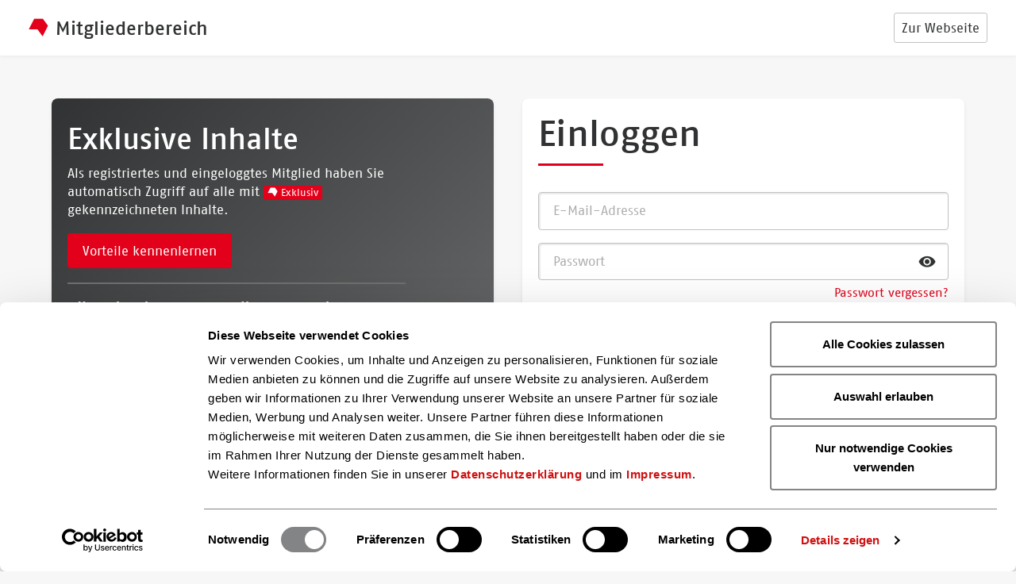

--- FILE ---
content_type: text/html; charset=UTF-8
request_url: https://www.boersenverein.de/portal/anmelden?_target_path=https%3A%2F%2Fwww.boersenverein.de%2Fberatung-service%2Fnachhaltigkeit%2Fnachhaltigkeitsberichterstattung%2F%3Fdl%3D1%26file_uid%3D18321%26cHash%3D515b141f52de0e2770fd6a664acfe3dc
body_size: 2525
content:
<!DOCTYPE html>
<html>
<head>
    <meta charset="UTF-8" />
    <meta name="viewport" content="width=device-width, initial-scale=1, shrink-to-fit=no" />
    <title>    Anmelden
</title>
            <link rel="stylesheet" type="text/css" href="/css/main.css"/>
        <link rel="stylesheet" type="text/css" href="/portal/css/frontend.css?v=11458494669538b93f35c91.78661007"/>
        <link rel="stylesheet" type="text/css" href="/css/member-area.css"/>
        
    <script id="Cookiebot"
            src="https://consent.cookiebot.com/uc.js"
            data-cbid="7c9cea6a-dd31-474c-b245-e5c80018476a"
            data-blockingmode="auto"
            type="text/javascript">
    </script>

        <script type="text/plain" data-cookieconsent="statistics">
        var _mtm = _mtm || [];
        _mtm.push({'mtm.startTime': (new Date().getTime()), 'event': 'mtm.Start'});
        var d = document, g = d.createElement('script'), s = d.getElementsByTagName('script')[0];
        g.type = 'text/javascript';
        g.async = true;
        g.defer = true;
        g.src = 'https://piwik.booktech.de/piwik/js/container_da3m3enY.js';
        s.parentNode.insertBefore(g, s);
    </script>

            <script type="text/javascript" src="/portal/js/header.js?v=11458494669538b93f35c91.78661007"></script>
        <link rel="apple-touch-icon" sizes="180x180" href="/apple-touch-icon.png">
    <link rel="icon" type="image/png" sizes="32x32" href="/favicon-32x32.png">
    <link rel="icon" type="image/png" sizes="16x16" href="/favicon-16x16.png">
    <link rel="manifest" href="/site.webmanifest">
    <link rel="mask-icon" href="/safari-pinned-tab.svg" color="#e2001a">
    <meta name="msapplication-TileColor" content="#ffffff">
    <meta name="theme-color" content="#b30015">
</head>
<body>
    <header class="site-header site-header-member-area compensate-for-scrollbar">
        <div class="site-header-left navbar-light navbar-expand-xl">
                        <h4 class="mb-0">
                <a href="/portal/startseite/" class="member-brand">
                    <i class="icon-emblem text-primary" aria-hidden="true"></i>Mitgliederbereich
                </a>
            </h4>
        </div>
        <div class="site-header-right d-none d-xl-flex">
            <a href="/" class="btn btn-xs btn-outline-light">Zur Webseite</a>
        </div>
    </header>
    <section class="site-wrapper">
        <section class="container pt-1 pt-md-2 pt-lg-0">
    <div class="row justify-content-center">
        <div class="col-lg-6 d-flex">
            <div class="card card-dark card-dark-with-corner shadow-sm border-0 rounded-lg overflow-hidden">
                <div class="card-body">
                    <h2>Exklusive Inhalte</h2>
                    <p>
                        Als registriertes und eingeloggtes Mitglied haben Sie automatisch
                        Zugriff auf alle mit <span class="badge badge-premium"><i class="icon-emblem"></i>Exklusiv</span> gekennzeichneten Inhalte.
                    </p>
                    <p>
                        <a href="/mitglied-werden" target="_blank" class="btn btn-primary btn-sm">Vorteile kennenlernen</a>
                    </p>
                    <hr />
                    <h4>Für Mitglieder des Börsenvereins</h4>
                    <p>
                        Sie sind bereits Mitglied im Börsenverein, haben eine Verkehrsnummer und benötigen einen Zugang? Nutzen Sie das folgende Formular, um sich schnell und einfach zu registrieren.
                    </p>
                    <p>
                        <a class="btn btn-outline-dark" target="_blank" href="/portal/registrieren">Jetzt registrieren</a>
                    </p>
                </div>
            </div>
        </div>
        <div class="col-lg-6 d-flex">
            <div class="card shadow-sm border-0 rounded-lg overflow-hidden">
                <div class="card-body">
                    <h1 class="mb-lg-2 has-border">
                        <span>Einloggen</span>
                    </h1>
                    
                                        <form action="/portal/anmelden/check" method="post">
                        <div class="form-group">
                            <input type="text"
                                   class="form-control fl-input"
                                   id="username"
                                   name="_username"
                                   placeholder="E-Mail-Adresse"
                                   data-placeholder="E-Mail-Adresse"
                            >
                        </div>
                        <div class="form-group has-form-text-and-toggle">
                            <input type="password"
                                   class="form-control fl-input"
                                   id="loginPassword"
                                   name="_password"
                                   placeholder="Passwort"
                                   data-placeholder="Passwort"
                            >
                            <button toggle="#loginPassword"
                                    class="btn btn-link btn-sm input-action fn-toggle-password"
                                    type="button"
                            >
                                <i class="icon-eye"></i>
                            </button>
                            <small class="form-text text-right">
                                <a href="/portal/passwort-vergessen" target="_blank">Passwort vergessen?</a>
                            </small>
                        </div>
                                                <p class="mb-2">
                            <button type="submit" class="btn btn-primary">
                                Einloggen
                            </button>
                        </p>
                        <hr />
                        <p class="text-muted text-micro mb-0 font-fago">
                            Sie haben Fragen oder Probleme bei Ihrem Login? Gerne können Sie uns
                            <a href="https://www.boersenverein.de/kontaktformular-mitgliederbereich/" target="_blank">kontaktieren</a>.
                        </p>
                        <p class="text-muted text-micro mb-0 font-fago">
                            Antworten auf die am häufigsten gestellten Fragen finden Sie
                            <a href="https://www.boersenverein.de/beratung-service/faqs-mitgliederbereich/" target="_blank">hier</a>.
                        </p>
                    </form>
                </div>
            </div>
        </div>
    </div>
</section>
    </section>
    <footer class="site-footer">
        <section class="container">
            <section class="container-12">
                <div class="row">
                    <div class="col-md-1 col-xl-2">
                        <a class="footer-emblem" href="/"> <i class="icon-emblem"></i></a>
                    </div>
                    <div class="col-md-11 col-xl-10">
                        <div class="row row-gutter-2">
                            <div class="col-md-7 col-xl-6">
                                <h6>Hilfe & Unterstützung</h6>
                                <p>
                                    Sie haben Fragen oder Probleme? Gern können Sie uns kontaktieren.
                                </p>
                                <p class="mb-3">
                                    <a href="https://www.boersenverein.de/kontaktformular-mitgliederbereich/" class="btn btn-xs btn-outline-light">Zum Kontakt</a>
                                </p>
                            </div>
                            <div class="col-md-5 col-xl-3">
                                <h6>Hier finden Sie uns auch</h6>
                                <ul class="social-media-buttons">
                                    <li><a href="https://www.facebook.com/Boersenverein/" class="social-buttons__facebook"><i class="icon-facebook"></i><span><f:translate key="social-links.facebook" extensionname="theme"></f:translate></span></a></li>
                                    <li><a href="https://x.com/boev" class="social-buttons__twitter"><i class="icon-twitter"></i><span><f:translate key="social-links.twitter" extensionname="theme"></f:translate></span></a></li>
                                    <li><a href="https://www.instagram.com/boersenverein/" class="social-buttons__instagram"><i class="icon-instagram"></i><span><f:translate key="social-links.instagram" extensionname="theme"></f:translate></span></a></li>
                                    <li><a href="https://www.youtube.com/user/boersenverein" class="social-buttons__youtube"><i class="icon-youtube"></i><span><f:translate key="social-links.youtube" extensionname="theme"></f:translate></span></a></li>
                                </ul>
                            </div>
                            <div class="col-3 d-none d-xl-block"> <a class="footer-brand" href="/">Börsenverein des Deutschen Buchhandels e.V.</a> </div>
                        </div>
                        <hr>
                        <div class="footer-legal d-flex flex-column flex-md-row justify-content-md-between">
                            <div class="mr-2">
                                <p> <a href="/impressum/">Impressum</a> <a href="/datenschutz/">Datenschutz</a> </p>
                            </div>
                            <div>
                                <p>© Börsenverein des Deutschen Buchhandels</p>
                            </div>
                        </div>
                    </div>
                </div>
            </section>
        </section>
    </footer>
            <script type="text/javascript" src="/portal/js/footer.js?v=11458494669538b93f35c91.78661007"></script>
    </body>
</html>


--- FILE ---
content_type: text/css
request_url: https://www.boersenverein.de/css/member-area.css
body_size: 23020
content:
/**
 * Functions
 */
/**
 * Core variables
 */
/**
 * - Color system
 * - Options
 * - Typography
 * - Spacing
 * - Paragraphs
 * - Grid breakpoints
 * - Grid containers
 * - Grid columns
 * - Components
 * - Z-index master list
 * - Buttons
 * - Forms
 * - Forms - Custom Control
 * - Navs
 * - Nav bar
 * - Cards
 * - Tables
 * - Progress Bar
 * - Dropdowns
 * - Pagination
 * - List Group
 * - Badges
 * - Image thumbnails
 * - Figures
 * - Breadcrumbs
 * - Code
 * - Alerts
 * - Breakpoints and Sizes for Headings, Paragraph
 */
/**
 * Breakpoints and Sizes Headlines
 * ===============================
 */
/**
 * Icon Font
 */
@font-face {
  font-family: "icon-font";
  src: url("/fonts/icon-font.eot?98adfe44ccd951c49f227baf026e8a33");
  src: url("/fonts/icon-font.eot?98adfe44ccd951c49f227baf026e8a33#iefix") format("embedded-opentype"), url("/fonts/icon-font.woff?98adfe44ccd951c49f227baf026e8a33") format("woff"), url("/fonts/icon-font.ttf?98adfe44ccd951c49f227baf026e8a33") format("truetype");
  font-weight: normal;
  font-style: normal;
}
.icon-youtube, .icon-user, .icon-user-logged-in, .icon-twitter, .icon-search, .icon-rocket, .icon-question, .icon-plus, .icon-play, .icon-pencil, .icon-nm, .icon-lock, .icon-linkedin, .icon-letter, .icon-lense-plus, .icon-instagram, .icon-home, .icon-grid, .icon-facebook, .icon-eye, .icon-eye-line-through, .icon-external, .icon-emblem, .icon-download, .icon-cross, .icon-circle, .icon-circle-dots, .icon-chevron-up, .icon-chevron-right, .icon-chevron-left, .icon-chevron-down, .icon-check, .icon-check-small, .icon-caret-up, .icon-caret-right, .icon-caret-left, .icon-caret-down, .icon-arrow-up, .icon-arrow-right, .fa-caret-right, .icon-arrow-left, .fa-caret-left, .icon-arrow-down {
  font-family: "icon-font";
  display: inline-block;
  font-style: normal;
  speak: none;
  -webkit-font-smoothing: antialiased;
}
.icon-youtube b, .icon-user b, .icon-user-logged-in b, .icon-twitter b, .icon-search b, .icon-rocket b, .icon-question b, .icon-plus b, .icon-play b, .icon-pencil b, .icon-nm b, .icon-lock b, .icon-linkedin b, .icon-letter b, .icon-lense-plus b, .icon-instagram b, .icon-home b, .icon-grid b, .icon-facebook b, .icon-eye b, .icon-eye-line-through b, .icon-external b, .icon-emblem b, .icon-download b, .icon-cross b, .icon-circle b, .icon-circle-dots b, .icon-chevron-up b, .icon-chevron-right b, .icon-chevron-left b, .icon-chevron-down b, .icon-check b, .icon-check-small b, .icon-caret-up b, .icon-caret-right b, .icon-caret-left b, .icon-caret-down b, .icon-arrow-up b, .icon-arrow-right b, .fa-caret-right b, .icon-arrow-left b, .fa-caret-left b, .icon-arrow-down b {
  display: block;
  height: 0;
  text-indent: 100%;
  white-space: nowrap;
  overflow: hidden;
}

.icon-arrow-down:before {
  content: "\f101";
}

.icon-arrow-left:before, .fa-caret-left:before {
  content: "\f102";
}

.icon-arrow-right:before, .fa-caret-right:before {
  content: "\f103";
}

.icon-arrow-up:before {
  content: "\f104";
}

.icon-caret-down:before {
  content: "\f105";
}

.icon-caret-left:before {
  content: "\f106";
}

.icon-caret-right:before {
  content: "\f107";
}

.icon-caret-up:before {
  content: "\f108";
}

.icon-check-small:before {
  content: "\f109";
}

.icon-check:before {
  content: "\f10a";
}

.icon-chevron-down:before {
  content: "\f10b";
}

.icon-chevron-left:before {
  content: "\f10c";
}

.icon-chevron-right:before {
  content: "\f10d";
}

.icon-chevron-up:before {
  content: "\f10e";
}

.icon-circle-dots:before {
  content: "\f10f";
}

.icon-circle:before {
  content: "\f110";
}

.icon-cross:before {
  content: "\f111";
}

.icon-download:before {
  content: "\f112";
}

.icon-emblem:before {
  content: "\f113";
}

.icon-external:before {
  content: "\f114";
}

.icon-eye-line-through:before {
  content: "\f115";
}

.icon-eye:before {
  content: "\f116";
}

.icon-facebook:before {
  content: "\f117";
}

.icon-grid:before {
  content: "\f118";
}

.icon-home:before {
  content: "\f119";
}

.icon-instagram:before {
  content: "\f11a";
}

.icon-lense-plus:before {
  content: "\f11b";
}

.icon-letter:before {
  content: "\f11c";
}

.icon-linkedin:before {
  content: "\f11d";
}

.icon-lock:before {
  content: "\f11e";
}

.icon-nm:before {
  content: "\f11f";
}

.icon-pencil:before {
  content: "\f120";
}

.icon-play:before {
  content: "\f121";
}

.icon-plus:before {
  content: "\f122";
}

.icon-question:before {
  content: "\f123";
}

.icon-rocket:before {
  content: "\f124";
}

.icon-search:before {
  content: "\f125";
}

.icon-twitter:before {
  content: "\f126";
}

.icon-user-logged-in:before {
  content: "\f127";
}

.icon-user:before {
  content: "\f128";
}

.icon-youtube:before {
  content: "\f129";
}

/*
 * Mixins
 */
/**
 * Global Font Size Mixin
 * ======================
 * Converts PX to REM
 */
/**
 * Global Font Size Mixin with Mediaqueries
 * ========================================
 */
/**
 * Components
 */
.form-control, .datatable_input_col_search {
  display: block;
  width: 100%;
  padding: 0.6428571429rem 1.125rem;
  font-size: 1.0625rem;
  line-height: 1.5;
  color: #313233;
  background-color: #fff;
  background-clip: padding-box;
  border: 1px solid #c1c1c1;
  border-radius: 0.25rem;
  box-shadow: inset 2px 2px 0 rgba(0, 0, 0, 0.08);
  transition: border-color 0.1s ease-in-out, box-shadow 0.1s ease-in-out;
}
.form-control::-ms-expand, .datatable_input_col_search::-ms-expand {
  background-color: transparent;
  border: 0;
}
.form-control:focus, .datatable_input_col_search:focus {
  color: #313233;
  background-color: #fff;
  border-color: #2294fe;
  outline: 0;
  box-shadow: 0 0 0 0.2rem rgba(34, 148, 254, 0.25);
}
.form-control::-moz-placeholder, .datatable_input_col_search::-moz-placeholder {
  color: #adadad;
  opacity: 1;
}
.form-control::placeholder, .datatable_input_col_search::placeholder {
  color: #adadad;
  opacity: 1;
}
.form-control:disabled, .datatable_input_col_search:disabled, .form-control[readonly], [readonly].datatable_input_col_search {
  background-color: #e6e6e6;
  opacity: 1;
}

textarea.form-control, textarea.datatable_input_col_search {
  min-height: 15rem;
}

select.form-control:not([size]):not([multiple]), select.datatable_input_col_search:not([size]):not([multiple]) {
  height: calc(3.1607142857rem + 2px);
}
select.form-control:focus::-ms-value, select.datatable_input_col_search:focus::-ms-value {
  color: #313233;
  background-color: #fff;
  background-clip: padding-box;
  border: 1px solid #c1c1c1;
  border-radius: 0.25rem;
  box-shadow: inset 2px 2px 0 rgba(0, 0, 0, 0.08);
  -ms-transition: border-color 0.1s ease-in-out, box-shadow 0.1s ease-in-out;
  transition: border-color 0.1s ease-in-out, box-shadow 0.1s ease-in-out;
}
select.form-control:focus::-ms-value::-ms-expand, select.datatable_input_col_search:focus::-ms-value::-ms-expand {
  background-color: transparent;
  border: 0;
}
select.form-control:focus::-ms-value:focus, select.datatable_input_col_search:focus::-ms-value:focus {
  color: #313233;
  background-color: #fff;
  border-color: #2294fe;
  outline: 0;
  box-shadow: 0 0 0 0.2rem rgba(34, 148, 254, 0.25);
}
select.form-control:focus::-ms-value::placeholder, select.datatable_input_col_search:focus::-ms-value::placeholder {
  color: #adadad;
  opacity: 1;
}
select.form-control:focus::-ms-value:disabled, select.datatable_input_col_search:focus::-ms-value:disabled, select.form-control:focus::-ms-value[readonly], select.datatable_input_col_search:focus::-ms-value[readonly] {
  background-color: #e6e6e6;
  opacity: 1;
}

textarea.form-control, textarea.datatable_input_col_search {
  min-height: 15rem;
}

select.form-control:not([size]):not([multiple]), select.datatable_input_col_search:not([size]):not([multiple]) {
  height: calc(3.1607142857rem + 2px);
}
select.form-control:focus::-ms-value, select.datatable_input_col_search:focus::-ms-value {
  color: #313233;
  background-color: #fff;
}
select.form-control option, select.datatable_input_col_search option {
  font-size: 16px;
  font-size: 1rem;
}

.form-control-file,
.form-control-range {
  display: block;
  width: 100%;
}

.col-form-label {
  padding-top: calc(0.6428571429rem + 1px);
  padding-bottom: calc(0.6428571429rem + 1px);
  margin-bottom: 0.5rem;
  font-size: inherit;
  line-height: 1.5;
  font-weight: 700;
}

.col-form-label-lg {
  padding-top: calc(1.125rem + 1px);
  padding-bottom: calc(1.125rem + 1px);
  font-size: 1.5rem;
  line-height: 1.5;
}

.col-form-label-sm {
  padding-top: calc(0.6428571429rem + 1px);
  padding-bottom: calc(0.6428571429rem + 1px);
  font-size: 1.0625rem;
  line-height: 1.3;
}

.form-control-plaintext {
  display: block;
  width: 100%;
  padding-top: 0.6428571429rem;
  padding-bottom: 0.6428571429rem;
  margin-bottom: 0;
  line-height: 1.5;
  background-color: transparent;
  border: solid transparent;
  border-width: 1px 0;
}
.form-control-plaintext.form-control-sm, .form-control-plaintext.datatable_input_col_search, .form-control-plaintext.form-control-lg {
  padding-right: 0;
  padding-left: 0;
}

.form-control-sm, .datatable_input_col_search {
  padding: 0.6428571429rem 0.9rem;
  font-size: 1.0625rem;
  line-height: 1.3;
  border-radius: 0.2rem;
}

select.form-control-sm:not([size]):not([multiple]), select.datatable_input_col_search:not([size]):not([multiple]) {
  height: calc(2.6669642857rem + 2px);
}

.form-control-lg {
  padding: 1.125rem 2.25rem;
  font-size: 1.5rem;
  line-height: 1.5;
  border-radius: 0.3rem;
}

select.form-control-lg:not([size]):not([multiple]) {
  height: calc(4.5rem + 2px);
}

form hr,
form p {
  margin-bottom: 1rem;
}

.form-group {
  margin-bottom: 1rem;
  position: relative;
}

.form-text {
  display: block;
  margin-top: 0.25rem;
  width: 100%;
}

.form-row {
  display: flex;
  flex-wrap: wrap;
  margin-right: -5px;
  margin-left: -5px;
}
.form-row > .col,
.form-row > [class*=col-] {
  padding-right: 5px;
  padding-left: 5px;
}

.form-check {
  position: relative;
  display: block;
  padding-left: 1.25rem;
}
.form-check:focus-within {
  box-shadow: 0 0 0 0.2rem rgba(34, 148, 254, 0.25);
}

.form-check-input {
  position: absolute;
  margin-top: 0.3rem;
  margin-left: -1.25rem;
}
.form-check-input:disabled ~ .form-check-label {
  color: #6e6f70;
}

.form-check-label {
  margin-bottom: 0;
}

.form-check-inline {
  display: inline-flex;
  align-items: center;
  padding-left: 0;
  margin-right: 0.75rem;
}
.form-check-inline .form-check-input {
  position: static;
  margin-top: 0;
  margin-right: 0.3125rem;
  margin-left: 0;
}

.valid-feedback {
  display: block;
  width: 100%;
  margin-top: 0.25rem;
  font-size: 80%;
  color: #42b983;
}

.valid-tooltip {
  position: absolute;
  top: 100%;
  z-index: 5;
  display: none;
  max-width: 100%;
  padding: 0.5rem;
  margin-top: 0.1rem;
  font-size: 0.875rem;
  line-height: 1;
  color: #fff;
  background-color: rgba(66, 185, 131, 0.8);
  border-radius: 0.2rem;
}

.was-validated .form-control:valid, .was-validated .datatable_input_col_search:valid, .form-control.is-valid, .is-valid.datatable_input_col_search,
.was-validated .custom-select:valid,
.custom-select.is-valid {
  border-color: #42b983;
}
.was-validated .form-control:valid:focus, .was-validated .datatable_input_col_search:valid:focus, .form-control.is-valid:focus, .is-valid.datatable_input_col_search:focus,
.was-validated .custom-select:valid:focus,
.custom-select.is-valid:focus {
  border-color: #42b983;
  box-shadow: inset 2px 2px 0 rgba(0, 0, 0, 0.08), 0 0 0 0.2rem rgba(66, 185, 131, 0.25);
}
.was-validated .form-control:valid ~ .valid-feedback, .was-validated .datatable_input_col_search:valid ~ .valid-feedback,
.was-validated .form-control:valid ~ .valid-tooltip,
.was-validated .datatable_input_col_search:valid ~ .valid-tooltip, .form-control.is-valid ~ .valid-feedback, .is-valid.datatable_input_col_search ~ .valid-feedback,
.form-control.is-valid ~ .valid-tooltip,
.is-valid.datatable_input_col_search ~ .valid-tooltip,
.was-validated .custom-select:valid ~ .valid-feedback,
.was-validated .custom-select:valid ~ .valid-tooltip,
.custom-select.is-valid ~ .valid-feedback,
.custom-select.is-valid ~ .valid-tooltip {
  display: block;
}

.was-validated .form-check-input:valid ~ .form-check-label, .form-check-input.is-valid ~ .form-check-label {
  color: #42b983;
}

.was-validated .custom-control-input:valid ~ .custom-control-label, .custom-control-input.is-valid ~ .custom-control-label {
  color: #42b983;
}
.was-validated .custom-control-input:valid ~ .custom-control-label::before, .custom-control-input.is-valid ~ .custom-control-label::before {
  background-color: rgb(158.077689243, 220.422310757, 192.1314741036);
}
.was-validated .custom-control-input:valid ~ .valid-feedback,
.was-validated .custom-control-input:valid ~ .valid-tooltip, .custom-control-input.is-valid ~ .valid-feedback,
.custom-control-input.is-valid ~ .valid-tooltip {
  display: block;
}
.was-validated .custom-control-input:valid:checked ~ .custom-control-label::before, .custom-control-input.is-valid:checked ~ .custom-control-label::before {
  background-color: rgb(101.6932270916, 200.3067729084, 155.5577689243);
}
.was-validated .custom-control-input:valid:focus ~ .custom-control-label::before, .custom-control-input.is-valid:focus ~ .custom-control-label::before {
  box-shadow: 0 0 0 1px #fff, 0 0 0 0.2rem rgba(66, 185, 131, 0.25);
}

.was-validated .custom-file-input:valid ~ .custom-file-label, .custom-file-input.is-valid ~ .custom-file-label {
  border-color: #42b983;
}
.was-validated .custom-file-input:valid ~ .custom-file-label::before, .custom-file-input.is-valid ~ .custom-file-label::before {
  border-color: inherit;
}
.was-validated .custom-file-input:valid ~ .valid-feedback,
.was-validated .custom-file-input:valid ~ .valid-tooltip, .custom-file-input.is-valid ~ .valid-feedback,
.custom-file-input.is-valid ~ .valid-tooltip {
  display: block;
}
.was-validated .custom-file-input:valid:focus ~ .custom-file-label, .custom-file-input.is-valid:focus ~ .custom-file-label {
  box-shadow: 0 0 0 0.2rem rgba(66, 185, 131, 0.25);
}

.invalid-feedback {
  display: block;
  width: 100%;
  margin-top: 0.25rem;
  font-size: 80%;
  color: #ff4f5b;
}

.invalid-tooltip {
  position: absolute;
  top: 100%;
  z-index: 5;
  display: none;
  max-width: 100%;
  padding: 0.5rem;
  margin-top: 0.1rem;
  font-size: 0.875rem;
  line-height: 1;
  color: #fff;
  background-color: rgba(255, 79, 91, 0.8);
  border-radius: 0.2rem;
}

.was-validated .form-control:invalid, .was-validated .datatable_input_col_search:invalid, .form-control.is-invalid, .is-invalid.datatable_input_col_search,
.was-validated .custom-select:invalid,
.custom-select.is-invalid {
  border-color: #ff4f5b;
}
.was-validated .form-control:invalid:focus, .was-validated .datatable_input_col_search:invalid:focus, .form-control.is-invalid:focus, .is-invalid.datatable_input_col_search:focus,
.was-validated .custom-select:invalid:focus,
.custom-select.is-invalid:focus {
  border-color: #ff4f5b;
  box-shadow: inset 2px 2px 0 rgba(0, 0, 0, 0.08), 0 0 0 0.2rem rgba(255, 79, 91, 0.25);
}
.was-validated .form-control:invalid ~ .invalid-feedback, .was-validated .datatable_input_col_search:invalid ~ .invalid-feedback,
.was-validated .form-control:invalid ~ .invalid-tooltip,
.was-validated .datatable_input_col_search:invalid ~ .invalid-tooltip, .form-control.is-invalid ~ .invalid-feedback, .is-invalid.datatable_input_col_search ~ .invalid-feedback,
.form-control.is-invalid ~ .invalid-tooltip,
.is-invalid.datatable_input_col_search ~ .invalid-tooltip,
.was-validated .custom-select:invalid ~ .invalid-feedback,
.was-validated .custom-select:invalid ~ .invalid-tooltip,
.custom-select.is-invalid ~ .invalid-feedback,
.custom-select.is-invalid ~ .invalid-tooltip {
  display: block;
}

.was-validated .form-check-input:invalid ~ .form-check-label, .form-check-input.is-invalid ~ .form-check-label {
  color: #ff4f5b;
}

.was-validated .custom-control-input:invalid ~ .custom-control-label, .custom-control-input.is-invalid ~ .custom-control-label {
  color: #ff4f5b;
}
.was-validated .custom-control-input:invalid ~ .custom-control-label::before, .custom-control-input.is-invalid ~ .custom-control-label::before {
  background-color: rgb(255, 206.5, 209.8068181818);
}
.was-validated .custom-control-input:invalid ~ .invalid-feedback,
.was-validated .custom-control-input:invalid ~ .invalid-tooltip, .custom-control-input.is-invalid ~ .invalid-feedback,
.custom-control-input.is-invalid ~ .invalid-tooltip {
  display: block;
}
.was-validated .custom-control-input:invalid:checked ~ .custom-control-label::before, .custom-control-input.is-invalid:checked ~ .custom-control-label::before {
  background-color: rgb(255, 130, 138.5227272727);
}
.was-validated .custom-control-input:invalid:focus ~ .custom-control-label::before, .custom-control-input.is-invalid:focus ~ .custom-control-label::before {
  box-shadow: 0 0 0 1px #fff, 0 0 0 0.2rem rgba(255, 79, 91, 0.25);
}

.was-validated .custom-file-input:invalid ~ .custom-file-label, .custom-file-input.is-invalid ~ .custom-file-label {
  border-color: #ff4f5b;
}
.was-validated .custom-file-input:invalid ~ .custom-file-label::before, .custom-file-input.is-invalid ~ .custom-file-label::before {
  border-color: inherit;
}
.was-validated .custom-file-input:invalid ~ .invalid-feedback,
.was-validated .custom-file-input:invalid ~ .invalid-tooltip, .custom-file-input.is-invalid ~ .invalid-feedback,
.custom-file-input.is-invalid ~ .invalid-tooltip {
  display: block;
}
.was-validated .custom-file-input:invalid:focus ~ .custom-file-label, .custom-file-input.is-invalid:focus ~ .custom-file-label {
  box-shadow: 0 0 0 0.2rem rgba(255, 79, 91, 0.25);
}

.form-inline {
  display: flex;
  flex-flow: row wrap;
  align-items: center;
}
.form-inline .form-check {
  display: flex;
  align-items: center;
  justify-content: center;
  width: auto;
  padding-left: 0;
}
.form-inline .form-check-input {
  position: relative;
  margin-top: 0;
  margin-right: 0.25rem;
  margin-left: 0;
}
@media (min-width: 576px) {
  .form-inline label {
    display: flex;
    align-items: center;
    justify-content: center;
    margin-bottom: 0;
  }
  .form-inline .form-group {
    display: flex;
    flex: 0 0 auto;
    flex-flow: row wrap;
    align-items: center;
    margin-bottom: 0;
  }
  .form-inline .form-control, .form-inline .datatable_input_col_search {
    display: inline-block;
    width: auto;
    vertical-align: middle;
  }
  .form-inline .form-control-plaintext {
    display: inline-block;
  }
  .form-inline .input-group,
  .form-inline .custom-select {
    width: auto;
  }
  .form-inline .form-check {
    display: flex;
    align-items: center;
    justify-content: center;
    width: auto;
    padding-left: 0;
  }
  .form-inline .form-check-input {
    position: relative;
    margin-top: 0;
    margin-right: 0.25rem;
    margin-left: 0;
  }
  .form-inline .custom-control {
    align-items: center;
    justify-content: center;
  }
  .form-inline .custom-control-label {
    margin-bottom: 0;
  }
}
.form-inline .custom-control-label {
  margin-bottom: 0;
}

.repeatable-container-holder {
  background-color: #fff;
  padding: 0.8rem;
  border-radius: 0.25rem;
  border: 1px solid #c1c1c1;
  margin-bottom: 1rem;
}
.repeatable-container-holder .btn-sm {
  padding: 0.4rem 0.8rem;
  font-size: 15px;
  font-size: 0.9375rem;
}

.autocomplete-holder-main-search .form-control, .autocomplete-holder-main-search .datatable_input_col_search {
  padding-left: 40px;
  padding-top: 0.75rem;
  padding-bottom: 0.75rem;
}
.autocomplete-holder-main-search .main-search-submit {
  position: absolute;
  left: 8px;
  top: 0;
  padding-left: 0;
  padding-right: 0;
  width: 30px;
  padding-top: 0.75rem;
  padding-bottom: 0.75rem;
  color: #313233;
  z-index: 20;
  font-size: 18px;
  font-size: 1.125rem;
}

.navbar {
  position: relative;
  display: flex;
  flex-wrap: wrap;
  align-items: center;
  justify-content: space-between;
  padding: 0.5625rem 2.25rem;
  z-index: 1000;
}
@media (min-width: 992px) {
  .navbar {
    padding: 1.125rem 2.25rem;
  }
}
.navbar > .container,
.navbar > .container-fluid {
  display: flex;
  flex-wrap: wrap;
  align-items: center;
  justify-content: space-between;
}

.navbar-brand {
  display: inline-block;
  padding-top: 0.9375rem;
  padding-bottom: 0.9375rem;
  margin-right: 2.25rem;
  font-size: 1.5rem;
  line-height: inherit;
  white-space: nowrap;
  font-weight: 700;
}
.navbar-brand:focus, .navbar-brand:hover {
  text-decoration: none;
}

.navbar-nav {
  display: flex;
  flex-direction: column;
  padding-left: 0;
  margin: 0;
  list-style: none;
}
.navbar-nav .nav-link {
  padding-right: 0;
  padding-left: 0;
  border-bottom: 1px solid #e6e6e6;
}
.navbar-nav .dropdown-menu {
  position: static;
  float: none;
}
.navbar-nav .btn {
  width: 100%;
}

.navbar-text {
  display: inline-block;
  padding-top: 1.125rem;
  padding-bottom: 1.125rem;
}

.navbar-collapse {
  flex-basis: 100%;
  flex-grow: 1;
  visibility: hidden;
  align-items: center;
  position: absolute;
  left: 0;
  top: -9999px;
  right: 0;
  z-index: 20;
  padding: 0.75rem;
}
@media (min-width: 768px) {
  .navbar-collapse {
    right: auto;
    width: 30rem;
  }
}
.navbar-collapse .navbar-nav {
  padding: 1.125rem;
  position: relative;
  opacity: 0;
  transform: translate3d(0, 40px, 0);
  box-shadow: 0 6px 12px rgba(0, 0, 0, 0.2);
  border-radius: 0.25rem;
  transition: transform 0.3s, opacity 0.3s;
}
.navbar-active .navbar-collapse {
  visibility: visible;
  top: 100%;
}
.navbar-active .navbar-collapse .navbar-nav {
  transform: translate3d(0, 0, 0);
  opacity: 1;
}

.navbar-toggler {
  display: block;
  padding: 0 0;
  line-height: 1;
  background-color: transparent;
  border: 0 solid transparent;
  width: 34px;
  height: 50px;
  position: relative;
  cursor: pointer;
  margin-right: 30px;
  border-radius: 0.25rem;
}
.navbar-toggler:focus, .navbar-toggler:hover {
  text-decoration: none;
}
@media (min-width: 576px) {
  .navbar-toggler {
    height: 60px;
  }
}
.navbar-toggler::before {
  position: absolute;
  content: "";
  height: 100%;
  width: 1px;
  background-color: #e6e6e6;
  right: -15px;
  top: 0;
}
@media (min-width: 768px) {
  .navbar-toggler::before {
    height: 70%;
    top: 15%;
  }
}

.navbar-toggler-icon {
  cursor: pointer;
  width: 100%;
  height: 2px;
  position: absolute;
  display: block;
  text-indent: -9999px;
  content: "";
  outline: 1px solid transparent;
  left: 0;
  top: 50%;
  margin-top: -1px;
}
.navbar-toggler-icon::before, .navbar-toggler-icon::after {
  width: 100%;
  height: 2px;
  position: absolute;
  display: block;
  text-indent: -9999px;
  content: "";
  outline: 1px solid transparent;
  left: 0;
}
.navbar-toggler-icon::before {
  top: -6px;
  transform: rotate(0);
  transition: none;
}
.navbar-toggler-icon::after {
  top: 6px;
  transform: rotate(0);
  transition: none;
}
.navbar-active .navbar-toggler-icon {
  background: transparent !important;
}
.navbar-active .navbar-toggler-icon::before {
  top: 0;
  transform: rotate(45deg);
  transition: transform 0.3s;
}
.navbar-active .navbar-toggler-icon::after {
  top: 0;
  transform: rotate(-45deg);
  transition: transform 0.3s;
}

@media (max-width: 575.99px) {
  .navbar-expand-sm > .container,
  .navbar-expand-sm > .container-fluid {
    /*padding-right: 0;
    padding-left: 0;*/
  }
  .navbar-expand-sm .navbar-nav .nav-item {
    margin-left: 0;
    margin-right: 0;
  }
  .navbar-expand-sm .navbar-nav .nav-link {
    padding: 0.4rem 0;
  }
  .navbar-expand-sm .navbar-nav .dropdown-menu {
    padding: 0;
    margin: 0;
    border: 0;
    opacity: 1;
  }
  .navbar-expand-sm .navbar-nav .dropdown-menu.show {
    animation: none;
  }
}
@media (min-width: 576px) {
  .navbar-expand-sm {
    flex-flow: row nowrap;
    justify-content: flex-start;
  }
  .navbar-expand-sm .navbar-nav {
    flex-direction: row;
  }
  .navbar-expand-sm .navbar-nav .dropdown-menu {
    position: absolute;
  }
  .navbar-expand-sm .navbar-nav .dropdown-menu-right {
    right: 0;
    left: auto;
  }
  .navbar-expand-sm .navbar-nav .nav-link {
    padding-right: 1.125rem;
    padding-left: 1.125rem;
  }
  .navbar-expand-sm .navbar-nav[class*=nav-bordered-] .nav-link {
    padding-right: 0.01rem;
    padding-left: 0.01rem;
  }
  .navbar-expand-sm > .container,
  .navbar-expand-sm > .container-fluid {
    flex-wrap: nowrap;
  }
  .navbar-expand-sm .navbar-collapse {
    display: flex !important;
    flex-basis: auto;
    position: inherit;
    left: auto;
    top: auto;
    right: auto;
    z-index: inherit;
    padding: 0;
  }
  .navbar-expand-sm .navbar-collapse .navbar-nav {
    background: none;
    padding: 0;
    opacity: 1;
    transform: translate3d(0, 0, 0);
    border-radius: 0;
  }
  .navbar-expand-sm .navbar-toggler {
    display: none;
  }
  .navbar-expand-sm .dropup .dropdown-menu {
    top: auto;
    bottom: 100%;
  }
}
@media (max-width: 767.99px) {
  .navbar-expand-md > .container,
  .navbar-expand-md > .container-fluid {
    /*padding-right: 0;
    padding-left: 0;*/
  }
  .navbar-expand-md .navbar-nav .nav-item {
    margin-left: 0;
    margin-right: 0;
  }
  .navbar-expand-md .navbar-nav .nav-link {
    padding: 0.4rem 0;
  }
  .navbar-expand-md .navbar-nav .dropdown-menu {
    padding: 0;
    margin: 0;
    border: 0;
    opacity: 1;
  }
  .navbar-expand-md .navbar-nav .dropdown-menu.show {
    animation: none;
  }
}
@media (min-width: 768px) {
  .navbar-expand-md {
    flex-flow: row nowrap;
    justify-content: flex-start;
  }
  .navbar-expand-md .navbar-nav {
    flex-direction: row;
  }
  .navbar-expand-md .navbar-nav .dropdown-menu {
    position: absolute;
  }
  .navbar-expand-md .navbar-nav .dropdown-menu-right {
    right: 0;
    left: auto;
  }
  .navbar-expand-md .navbar-nav .nav-link {
    padding-right: 1.125rem;
    padding-left: 1.125rem;
  }
  .navbar-expand-md .navbar-nav[class*=nav-bordered-] .nav-link {
    padding-right: 0.01rem;
    padding-left: 0.01rem;
  }
  .navbar-expand-md > .container,
  .navbar-expand-md > .container-fluid {
    flex-wrap: nowrap;
  }
  .navbar-expand-md .navbar-collapse {
    display: flex !important;
    flex-basis: auto;
    position: inherit;
    left: auto;
    top: auto;
    right: auto;
    z-index: inherit;
    padding: 0;
  }
  .navbar-expand-md .navbar-collapse .navbar-nav {
    background: none;
    padding: 0;
    opacity: 1;
    transform: translate3d(0, 0, 0);
    border-radius: 0;
  }
  .navbar-expand-md .navbar-toggler {
    display: none;
  }
  .navbar-expand-md .dropup .dropdown-menu {
    top: auto;
    bottom: 100%;
  }
}
@media (max-width: 991.99px) {
  .navbar-expand-lg > .container,
  .navbar-expand-lg > .container-fluid {
    /*padding-right: 0;
    padding-left: 0;*/
  }
  .navbar-expand-lg .navbar-nav .nav-item {
    margin-left: 0;
    margin-right: 0;
  }
  .navbar-expand-lg .navbar-nav .nav-link {
    padding: 0.4rem 0;
  }
  .navbar-expand-lg .navbar-nav .dropdown-menu {
    padding: 0;
    margin: 0;
    border: 0;
    opacity: 1;
  }
  .navbar-expand-lg .navbar-nav .dropdown-menu.show {
    animation: none;
  }
}
@media (min-width: 992px) {
  .navbar-expand-lg {
    flex-flow: row nowrap;
    justify-content: flex-start;
  }
  .navbar-expand-lg .navbar-nav {
    flex-direction: row;
  }
  .navbar-expand-lg .navbar-nav .dropdown-menu {
    position: absolute;
  }
  .navbar-expand-lg .navbar-nav .dropdown-menu-right {
    right: 0;
    left: auto;
  }
  .navbar-expand-lg .navbar-nav .nav-link {
    padding-right: 1.125rem;
    padding-left: 1.125rem;
  }
  .navbar-expand-lg .navbar-nav[class*=nav-bordered-] .nav-link {
    padding-right: 0.01rem;
    padding-left: 0.01rem;
  }
  .navbar-expand-lg > .container,
  .navbar-expand-lg > .container-fluid {
    flex-wrap: nowrap;
  }
  .navbar-expand-lg .navbar-collapse {
    display: flex !important;
    flex-basis: auto;
    position: inherit;
    left: auto;
    top: auto;
    right: auto;
    z-index: inherit;
    padding: 0;
  }
  .navbar-expand-lg .navbar-collapse .navbar-nav {
    background: none;
    padding: 0;
    opacity: 1;
    transform: translate3d(0, 0, 0);
    border-radius: 0;
  }
  .navbar-expand-lg .navbar-toggler {
    display: none;
  }
  .navbar-expand-lg .dropup .dropdown-menu {
    top: auto;
    bottom: 100%;
  }
}
@media (max-width: 1199.99px) {
  .navbar-expand-xl > .container,
  .navbar-expand-xl > .container-fluid {
    /*padding-right: 0;
    padding-left: 0;*/
  }
  .navbar-expand-xl .navbar-nav .nav-item {
    margin-left: 0;
    margin-right: 0;
  }
  .navbar-expand-xl .navbar-nav .nav-link {
    padding: 0.4rem 0;
  }
  .navbar-expand-xl .navbar-nav .dropdown-menu {
    padding: 0;
    margin: 0;
    border: 0;
    opacity: 1;
  }
  .navbar-expand-xl .navbar-nav .dropdown-menu.show {
    animation: none;
  }
}
@media (min-width: 1200px) {
  .navbar-expand-xl {
    flex-flow: row nowrap;
    justify-content: flex-start;
  }
  .navbar-expand-xl .navbar-nav {
    flex-direction: row;
  }
  .navbar-expand-xl .navbar-nav .dropdown-menu {
    position: absolute;
  }
  .navbar-expand-xl .navbar-nav .dropdown-menu-right {
    right: 0;
    left: auto;
  }
  .navbar-expand-xl .navbar-nav .nav-link {
    padding-right: 1.125rem;
    padding-left: 1.125rem;
  }
  .navbar-expand-xl .navbar-nav[class*=nav-bordered-] .nav-link {
    padding-right: 0.01rem;
    padding-left: 0.01rem;
  }
  .navbar-expand-xl > .container,
  .navbar-expand-xl > .container-fluid {
    flex-wrap: nowrap;
  }
  .navbar-expand-xl .navbar-collapse {
    display: flex !important;
    flex-basis: auto;
    position: inherit;
    left: auto;
    top: auto;
    right: auto;
    z-index: inherit;
    padding: 0;
  }
  .navbar-expand-xl .navbar-collapse .navbar-nav {
    background: none;
    padding: 0;
    opacity: 1;
    transform: translate3d(0, 0, 0);
    border-radius: 0;
  }
  .navbar-expand-xl .navbar-toggler {
    display: none;
  }
  .navbar-expand-xl .dropup .dropdown-menu {
    top: auto;
    bottom: 100%;
  }
}
@media (max-width: 1399.99px) {
  .navbar-expand-xlm > .container,
  .navbar-expand-xlm > .container-fluid {
    /*padding-right: 0;
    padding-left: 0;*/
  }
  .navbar-expand-xlm .navbar-nav .nav-item {
    margin-left: 0;
    margin-right: 0;
  }
  .navbar-expand-xlm .navbar-nav .nav-link {
    padding: 0.4rem 0;
  }
  .navbar-expand-xlm .navbar-nav .dropdown-menu {
    padding: 0;
    margin: 0;
    border: 0;
    opacity: 1;
  }
  .navbar-expand-xlm .navbar-nav .dropdown-menu.show {
    animation: none;
  }
}
@media (min-width: 1400px) {
  .navbar-expand-xlm {
    flex-flow: row nowrap;
    justify-content: flex-start;
  }
  .navbar-expand-xlm .navbar-nav {
    flex-direction: row;
  }
  .navbar-expand-xlm .navbar-nav .dropdown-menu {
    position: absolute;
  }
  .navbar-expand-xlm .navbar-nav .dropdown-menu-right {
    right: 0;
    left: auto;
  }
  .navbar-expand-xlm .navbar-nav .nav-link {
    padding-right: 1.125rem;
    padding-left: 1.125rem;
  }
  .navbar-expand-xlm .navbar-nav[class*=nav-bordered-] .nav-link {
    padding-right: 0.01rem;
    padding-left: 0.01rem;
  }
  .navbar-expand-xlm > .container,
  .navbar-expand-xlm > .container-fluid {
    flex-wrap: nowrap;
  }
  .navbar-expand-xlm .navbar-collapse {
    display: flex !important;
    flex-basis: auto;
    position: inherit;
    left: auto;
    top: auto;
    right: auto;
    z-index: inherit;
    padding: 0;
  }
  .navbar-expand-xlm .navbar-collapse .navbar-nav {
    background: none;
    padding: 0;
    opacity: 1;
    transform: translate3d(0, 0, 0);
    border-radius: 0;
  }
  .navbar-expand-xlm .navbar-toggler {
    display: none;
  }
  .navbar-expand-xlm .dropup .dropdown-menu {
    top: auto;
    bottom: 100%;
  }
}
@media (max-width: 1599.99px) {
  .navbar-expand-xxl > .container,
  .navbar-expand-xxl > .container-fluid {
    /*padding-right: 0;
    padding-left: 0;*/
  }
  .navbar-expand-xxl .navbar-nav .nav-item {
    margin-left: 0;
    margin-right: 0;
  }
  .navbar-expand-xxl .navbar-nav .nav-link {
    padding: 0.4rem 0;
  }
  .navbar-expand-xxl .navbar-nav .dropdown-menu {
    padding: 0;
    margin: 0;
    border: 0;
    opacity: 1;
  }
  .navbar-expand-xxl .navbar-nav .dropdown-menu.show {
    animation: none;
  }
}
@media (min-width: 1600px) {
  .navbar-expand-xxl {
    flex-flow: row nowrap;
    justify-content: flex-start;
  }
  .navbar-expand-xxl .navbar-nav {
    flex-direction: row;
  }
  .navbar-expand-xxl .navbar-nav .dropdown-menu {
    position: absolute;
  }
  .navbar-expand-xxl .navbar-nav .dropdown-menu-right {
    right: 0;
    left: auto;
  }
  .navbar-expand-xxl .navbar-nav .nav-link {
    padding-right: 1.125rem;
    padding-left: 1.125rem;
  }
  .navbar-expand-xxl .navbar-nav[class*=nav-bordered-] .nav-link {
    padding-right: 0.01rem;
    padding-left: 0.01rem;
  }
  .navbar-expand-xxl > .container,
  .navbar-expand-xxl > .container-fluid {
    flex-wrap: nowrap;
  }
  .navbar-expand-xxl .navbar-collapse {
    display: flex !important;
    flex-basis: auto;
    position: inherit;
    left: auto;
    top: auto;
    right: auto;
    z-index: inherit;
    padding: 0;
  }
  .navbar-expand-xxl .navbar-collapse .navbar-nav {
    background: none;
    padding: 0;
    opacity: 1;
    transform: translate3d(0, 0, 0);
    border-radius: 0;
  }
  .navbar-expand-xxl .navbar-toggler {
    display: none;
  }
  .navbar-expand-xxl .dropup .dropdown-menu {
    top: auto;
    bottom: 100%;
  }
}
@media (max-width: 1999.99px) {
  .navbar-expand-xlg > .container,
  .navbar-expand-xlg > .container-fluid {
    /*padding-right: 0;
    padding-left: 0;*/
  }
  .navbar-expand-xlg .navbar-nav .nav-item {
    margin-left: 0;
    margin-right: 0;
  }
  .navbar-expand-xlg .navbar-nav .nav-link {
    padding: 0.4rem 0;
  }
  .navbar-expand-xlg .navbar-nav .dropdown-menu {
    padding: 0;
    margin: 0;
    border: 0;
    opacity: 1;
  }
  .navbar-expand-xlg .navbar-nav .dropdown-menu.show {
    animation: none;
  }
}
@media (min-width: 2000px) {
  .navbar-expand-xlg {
    flex-flow: row nowrap;
    justify-content: flex-start;
  }
  .navbar-expand-xlg .navbar-nav {
    flex-direction: row;
  }
  .navbar-expand-xlg .navbar-nav .dropdown-menu {
    position: absolute;
  }
  .navbar-expand-xlg .navbar-nav .dropdown-menu-right {
    right: 0;
    left: auto;
  }
  .navbar-expand-xlg .navbar-nav .nav-link {
    padding-right: 1.125rem;
    padding-left: 1.125rem;
  }
  .navbar-expand-xlg .navbar-nav[class*=nav-bordered-] .nav-link {
    padding-right: 0.01rem;
    padding-left: 0.01rem;
  }
  .navbar-expand-xlg > .container,
  .navbar-expand-xlg > .container-fluid {
    flex-wrap: nowrap;
  }
  .navbar-expand-xlg .navbar-collapse {
    display: flex !important;
    flex-basis: auto;
    position: inherit;
    left: auto;
    top: auto;
    right: auto;
    z-index: inherit;
    padding: 0;
  }
  .navbar-expand-xlg .navbar-collapse .navbar-nav {
    background: none;
    padding: 0;
    opacity: 1;
    transform: translate3d(0, 0, 0);
    border-radius: 0;
  }
  .navbar-expand-xlg .navbar-toggler {
    display: none;
  }
  .navbar-expand-xlg .dropup .dropdown-menu {
    top: auto;
    bottom: 100%;
  }
}
.navbar-expand > .container,
.navbar-expand > .container-fluid {
  /*padding-right: 0;
  padding-left: 0;*/
}
.navbar-expand .navbar-nav .nav-item {
  margin-left: 0;
  margin-right: 0;
}
.navbar-expand .navbar-nav .nav-link {
  padding: 0.4rem 0;
}
.navbar-expand .navbar-nav .dropdown-menu {
  padding: 0;
  margin: 0;
  border: 0;
  opacity: 1;
}
.navbar-expand .navbar-nav .dropdown-menu.show {
  animation: none;
}
.navbar-expand {
  flex-flow: row nowrap;
  justify-content: flex-start;
}
.navbar-expand .navbar-nav {
  flex-direction: row;
}
.navbar-expand .navbar-nav .dropdown-menu {
  position: absolute;
}
.navbar-expand .navbar-nav .dropdown-menu-right {
  right: 0;
  left: auto;
}
.navbar-expand .navbar-nav .nav-link {
  padding-right: 1.125rem;
  padding-left: 1.125rem;
}
.navbar-expand .navbar-nav[class*=nav-bordered-] .nav-link {
  padding-right: 0.01rem;
  padding-left: 0.01rem;
}
.navbar-expand > .container,
.navbar-expand > .container-fluid {
  flex-wrap: nowrap;
}
.navbar-expand .navbar-collapse {
  display: flex !important;
  flex-basis: auto;
  position: inherit;
  left: auto;
  top: auto;
  right: auto;
  z-index: inherit;
  padding: 0;
}
.navbar-expand .navbar-collapse .navbar-nav {
  background: none;
  padding: 0;
  opacity: 1;
  transform: translate3d(0, 0, 0);
  border-radius: 0;
}
.navbar-expand .navbar-toggler {
  display: none;
}
.navbar-expand .dropup .dropdown-menu {
  top: auto;
  bottom: 100%;
}

.navbar-light .navbar-brand {
  color: #313233;
}
.navbar-light .navbar-brand:focus, .navbar-light .navbar-brand:hover {
  color: #313233;
}
.navbar-light .navbar-nav {
  background: #fff;
}
.navbar-light .navbar-nav .nav-link {
  color: #313233;
}
.navbar-light .navbar-nav .nav-link:focus, .navbar-light .navbar-nav .nav-link:hover {
  color: #e2001a;
}
.navbar-light .navbar-nav .nav-link.disabled {
  color: rgba(0, 0, 0, 0.3);
}
.navbar-light .navbar-nav .show > .nav-link,
.navbar-light .navbar-nav .active > .nav-link,
.navbar-light .navbar-nav .nav-link.show,
.navbar-light .navbar-nav .nav-link.active {
  color: #e2001a;
}
.navbar-light .navbar-toggler {
  color: #313233;
  border-color: transparent;
}
.navbar-light .navbar-toggler-icon {
  background-color: #313233;
}
.navbar-light .navbar-toggler-icon::before, .navbar-light .navbar-toggler-icon::after {
  background-color: #313233;
}
.navbar-light .navbar-text {
  color: #313233;
}
.navbar-light .navbar-text a {
  color: #e2001a;
}
.navbar-light .navbar-text a:focus, .navbar-light .navbar-text a:hover {
  color: #e2001a;
}

.navbar-dark .navbar-brand {
  color: #fff;
}
.navbar-dark .navbar-brand:focus, .navbar-dark .navbar-brand:hover {
  color: #fff;
}
.navbar-dark .navbar-nav {
  background: #313233;
}
.navbar-dark .navbar-nav .nav-link {
  color: #fff;
}
.navbar-dark .navbar-nav .nav-link:focus, .navbar-dark .navbar-nav .nav-link:hover {
  color: rgba(255, 255, 255, 0.75);
}
.navbar-dark .navbar-nav .nav-link.disabled {
  color: rgba(255, 255, 255, 0.25);
}
.navbar-dark .navbar-nav .show > .nav-link,
.navbar-dark .navbar-nav .active > .nav-link,
.navbar-dark .navbar-nav .nav-link.show,
.navbar-dark .navbar-nav .nav-link.active {
  color: #fff;
}
.navbar-dark .navbar-toggler {
  color: #fff;
  border-color: transparent;
}
.navbar-dark .navbar-toggler-icon {
  background-color: #fff;
}
.navbar-dark .navbar-toggler-icon::before, .navbar-dark .navbar-toggler-icon::after {
  background-color: #fff;
}
.navbar-dark .navbar-text {
  color: #fff;
}
.navbar-dark .navbar-text a {
  color: #fff;
}
.navbar-dark .navbar-text a:focus, .navbar-dark .navbar-text a:hover {
  color: #fff;
}

/*
 * Mixins
 */
body {
  background-color: #f7f7f7;
}

.member-brand {
  color: #313233;
}
.member-brand i {
  margin-right: 10px;
}

.container-content {
  margin-left: 0;
  max-width: 1100px;
}

.dataTables_wrapper label {
  display: inline-block;
}

table.dataTable > tbody > tr.child span.dtr-title {
  min-width: 105px;
}

.meta_files_dropzone_container .dz-message {
  min-height: 100px;
  text-align: center;
  border: 2px dashed #c1c1c1;
}

.required {
  color: #313233;
}

label {
  font-size: 1.0625rem;
}

a.card:hover::before {
  width: 100%;
}

div.card .card-body {
  padding: 15px;
}
@media (min-width: 768px) {
  div.card .card-body {
    padding: 1.5rem 1.875rem;
  }
}
@media (min-width: 1200px) {
  div.card .card-body {
    padding: 1.5rem 1.875rem;
  }
}

.card-footer {
  background-color: rgb(246.1, 246.1, 246.1);
}
@media (max-width: 767.99px) {
  .card-footer .btn {
    width: 100%;
  }
}

.table {
  border-radius: 8px;
  border-collapse: separate;
  overflow: hidden;
  border-spacing: 1px;
  font-size: 16px;
  font-size: 1rem;
}
.table th {
  background-color: #e6e6e6;
}
@media (max-width: 991.99px) {
  .table:not(.dataTable) th,
  .table:not(.dataTable) td {
    display: block;
  }
  .table:not(.dataTable) th {
    background-color: transparent;
    padding-bottom: 0;
  }
}

table.dataTable {
  border-spacing: 1px;
}

.table-sm th,
.table-sm td {
  padding: 0.45rem 0.9rem;
}

@media (min-width: 768px) {
  blockquote {
    padding: 2.25rem;
    padding-left: 4.5rem;
    padding-right: 4.5rem;
  }
}

fieldset.form-group {
  margin-bottom: 0;
}

.nav-link {
  padding: 0.5625rem;
}

.nav-tabs .nav-link.active,
.nav-tabs .nav-item.show .nav-link {
  background-color: transparent;
}
.nav-tabs .nav-link.active:hover,
.nav-tabs .nav-item.show .nav-link:hover {
  text-decoration: none;
}
.nav-tabs .nav-link {
  font-size: 17px;
  font-size: 1.0625rem;
}
.nav-tabs .nav-link:hover {
  text-decoration: underline;
}
.nav-tabs .nav-link.active {
  border-bottom-color: #f7f7f7;
}

.nav-pills .nav-link {
  font-size: 17px;
  font-size: 1.0625rem;
}

.form-inline {
  margin-bottom: 1rem;
}
.form-inline select {
  margin-right: 0.5625rem;
}

select option {
  font-size: 15px !important;
}

table.dataTable.dtr-inline.collapsed > tbody > tr[role=row] > td:first-child {
  padding-left: 34px;
}
table.dataTable.dtr-inline.collapsed > tbody > tr[role=row] > td:first-child::before {
  box-shadow: none;
  border: 0;
  background-color: #e2001a;
  top: 12px;
  left: 8px;
  height: 18px;
  width: 18px;
  line-height: 18px;
  font-family: "Fago", Arial, sans-serif;
  font-weight: 700;
}

.btn-inline {
  display: inline-block;
  padding: 2px 4px;
  border: 1px solid #6e6f70;
  border-radius: 4px;
  color: #313233;
  font-size: 14px;
  font-size: 0.875rem;
}
.btn-inline:hover {
  border-color: #e2001a;
  color: #e2001a;
  text-decoration: none;
}

.fancybox-inner-content-md {
  max-width: 100%;
  width: 780px;
}

.fancybox-content-footer {
  display: block;
}
@media (min-width: 768px) {
  .fancybox-content-footer {
    justify-content: space-between;
    display: flex;
  }
}
@media (max-width: 767.99px) {
  .fancybox-content-footer .btn {
    width: 100%;
  }
}

.datatable_input_col_search {
  padding: 0.3214285714rem 0.45rem;
  height: auto !important;
  font-size: 15px;
  font-size: 0.9375rem;
}

#member-directory-table {
  margin-bottom: 1rem !important;
}
#member-directory-table .btn {
  padding: 0.3214285714rem 0.45rem;
  font-size: 16px;
  font-size: 1rem;
}
#member-directory-table th span {
  height: 0;
  opacity: 0;
  display: block;
}

@media (min-width: 768px) {
  .table-options-header,
  .table-options-footer {
    display: flex;
    align-items: center;
    justify-content: space-between;
  }
}
.table-options-header div,
.table-options-footer div {
  text-align: left !important;
}
.table-options-header input,
.table-options-header select,
.table-options-header .btn,
.table-options-footer input,
.table-options-footer select,
.table-options-footer .btn {
  padding: 0.3214285714rem 0.45rem;
  height: auto !important;
  font-size: 16px;
  font-size: 1rem;
}
.table-options-header label,
.table-options-footer label {
  margin-bottom: 0;
}
.table-options-header .custom-select,
.table-options-footer .custom-select {
  background: none;
  -webkit-appearance: menulist;
     -moz-appearance: menulist;
          appearance: menulist;
  appearance: menulist;
  appearance: menulist;
  background-color: #fff;
}

.table-options-header {
  display: none;
  background-color: rgba(0, 0, 0, 0.05);
  padding: 0.5625rem;
  border-radius: 8px;
  margin-bottom: 1rem;
}
@media (min-width: 768px) {
  .table-options-header {
    display: flex;
  }
}

.table-options-footer .dataTables_info {
  padding: 0 !important;
  font-size: 16px;
  font-size: 1rem;
  white-space: normal !important;
}

div.dataTables_wrapper div.dataTables_processing {
  border: 0;
  background-color: #313233;
  color: #fff;
  border-radius: 4px;
  margin-top: 0;
  padding: 0.5em 0;
  box-shadow: 0 4px 10px rgba(0, 0, 0, 0.08);
  font-size: 16px;
  font-size: 1rem;
}

div.dataTables_wrapper div.dataTables_paginate ul.pagination {
  justify-content: start;
}

.invalid-feedback .badge {
  margin-bottom: 0;
}

label.required::after {
  color: black !important;
  content: " *";
}

.form-error-message {
  line-height: 1.3;
  display: inline-block;
  font-size: 17px;
  font-size: 1.0625rem;
}

.form-error-icon.badge {
  display: none;
}

form {
  margin: 0 !important;
  padding: 0 !important;
  background: none !important;
}

a.faq-hint {
  display: inline;
  font-size: inherit;
  color: inherit !important;
  text-decoration: underline;
  -webkit-text-decoration-style: dotted;
          text-decoration-style: dotted;
}

.attachments_dropzone_container .dropzone .dz-preview .dz-error-message {
  position: relative;
  opacity: 1;
  top: 0;
  max-width: 100%;
  left: 0;
}
.attachments_dropzone_container .dropzone .dz-preview .dz-error-message::after {
  content: none;
}
.attachments_dropzone_container .dropzone .dz-preview .dz-image {
  margin: 0 auto;
}
.attachments_dropzone_container .dropzone .dz-preview .dz-image img {
  max-width: 100%;
}
.attachments_dropzone_container .dropzone .dz-preview .dz-details {
  position: relative;
  opacity: 1;
  padding: 0;
  max-width: 150px;
}

.step-nav {
  display: flex;
  margin-bottom: 1.8rem;
}
@media (min-width: 768px) {
  .step-nav {
    margin-bottom: 2.25rem;
  }
}
.step-nav {
  counter-reset: section;
}
.step-nav li {
  flex-grow: 1;
  display: flex;
  align-items: center;
  justify-content: center;
  position: relative;
}
.step-nav li::after {
  position: absolute;
  width: 100%;
  height: 2px;
  top: 50%;
  margin-top: -1px;
  background-color: #e6e6e6;
  content: "";
  z-index: 1;
}
.step-nav li .step-nav-step {
  display: block;
  padding: 0.225rem 0.675rem;
  background-color: #e6e6e6;
  border-radius: 4px;
  position: relative;
  z-index: 2;
  color: #454647;
  font-size: 14px;
  font-size: 0.875rem;
}
.step-nav li .step-nav-step::before {
  counter-increment: section;
  content: counter(section);
  font-weight: bold;
  font-size: 16px;
  font-size: 1rem;
}
@media (min-width: 768px) {
  .step-nav li .step-nav-step::before {
    display: none;
  }
}
.step-nav li .step-nav-step span {
  display: none;
}
@media (min-width: 768px) {
  .step-nav li .step-nav-step span {
    display: block;
  }
}
.step-nav li.active::after {
  background-color: #2e7f5b;
}
.step-nav li.active .step-nav-step {
  background-color: #2e7f5b;
  color: #fff;
}
.step-nav li.active .step-nav-step a {
  color: #fff;
}
/*# sourceMappingURL=[data-uri] */

--- FILE ---
content_type: application/javascript
request_url: https://www.boersenverein.de/portal/js/header.js?v=11458494669538b93f35c91.78661007
body_size: 4762
content:
/*! modernizr 3.13.1 (Custom Build) | MIT *
 * https://modernizr.com/download/?[base64] !*/
!function(e,t,n,r){function o(e,t){return typeof e===t}function i(){return"function"!=typeof n.createElement?n.createElement(arguments[0]):b?n.createElementNS.call(n,"http://www.w3.org/2000/svg",arguments[0]):n.createElement.apply(n,arguments)}function a(e,t){return!!~(""+e).indexOf(t)}function s(){var e=n.body;return e||(e=i(b?"svg":"body"),e.fake=!0),e}function d(e,t,r,o){var a,d,c,l,u="modernizr",f=i("div"),p=s();if(parseInt(r,10))for(;r--;)c=i("div"),c.id=o?o[r]:u+(r+1),f.appendChild(c);return a=i("style"),a.type="text/css",a.id="s"+u,(p.fake?p:f).appendChild(a),p.appendChild(f),a.styleSheet?a.styleSheet.cssText=e:a.appendChild(n.createTextNode(e)),f.id=u,p.fake&&(p.style.background="",p.style.overflow="hidden",l=C.style.overflow,C.style.overflow="hidden",C.appendChild(p)),d=t(f,e),p.fake&&p.parentNode?(p.parentNode.removeChild(p),C.style.overflow=l,C.offsetHeight):f.parentNode.removeChild(f),!!d}function c(e){return e.replace(/([A-Z])/g,function(e,t){return"-"+t.toLowerCase()}).replace(/^ms-/,"-ms-")}function l(e,n,r){var o;if("getComputedStyle"in t){o=getComputedStyle.call(t,e,n);var i=t.console;if(null!==o)r&&(o=o.getPropertyValue(r));else if(i){var a=i.error?"error":"log";i[a].call(i,"getComputedStyle returning null, its possible modernizr test results are inaccurate")}}else o=!n&&e.currentStyle&&e.currentStyle[r];return o}function u(e,n){var o=e.length;if("CSS"in t&&"supports"in t.CSS){for(;o--;)if(t.CSS.supports(c(e[o]),n))return!0;return!1}if("CSSSupportsRule"in t){for(var i=[];o--;)i.push("("+c(e[o])+":"+n+")");return i=i.join(" or "),d("@supports ("+i+") { #modernizr { position: absolute; } }",function(e){return"absolute"===l(e,null,"position")})}return r}function f(e){return e.replace(/([a-z])-([a-z])/g,function(e,t,n){return t+n.toUpperCase()}).replace(/^-/,"")}function p(e,t,n,s){function d(){l&&(delete P.style,delete P.modElem)}if(s=!o(s,"undefined")&&s,!o(n,"undefined")){var c=u(e,n);if(!o(c,"undefined"))return c}for(var l,p,v,h,m,g=["modernizr","tspan","samp"];!P.style&&g.length;)l=!0,P.modElem=i(g.shift()),P.style=P.modElem.style;for(v=e.length,p=0;p<v;p++)if(h=e[p],m=P.style[h],a(h,"-")&&(h=f(h)),P.style[h]!==r){if(s||o(n,"undefined"))return d(),"pfx"!==t||h;try{P.style[h]=n}catch(e){}if(P.style[h]!==m)return d(),"pfx"!==t||h}return d(),!1}function v(e,t){return function(){return e.apply(t,arguments)}}function h(e,t,n){var r;for(var i in e)if(e[i]in t)return!1===n?e[i]:(r=t[e[i]],o(r,"function")?v(r,n||t):r);return!1}function m(e,t,n,r,i){var a=e.charAt(0).toUpperCase()+e.slice(1),s=(e+" "+E.join(a+" ")+a).split(" ");return o(t,"string")||o(t,"undefined")?p(s,t,r,i):(s=(e+" "+z.join(a+" ")+a).split(" "),h(s,t,n))}function g(e,t,n){return m(e,r,r,t,n)}function y(e,t){return e-1===t||e===t||e+1===t}var T=[],x={_version:"3.13.1",_config:{classPrefix:"",enableClasses:!0,enableJSClass:!0,usePrefixes:!0},_q:[],on:function(e,t){var n=this;setTimeout(function(){t(n[e])},0)},addTest:function(e,t,n){T.push({name:e,fn:t,options:n})},addAsyncTest:function(e){T.push({name:null,fn:e})}},Modernizr=function(){};Modernizr.prototype=x,Modernizr=new Modernizr;var w=[],C=n.documentElement,b="svg"===C.nodeName.toLowerCase();Modernizr.addTest("canvas",function(){var e=i("canvas");return!(!e.getContext||!e.getContext("2d"))}),Modernizr.addTest("canvastext",function(){return!1!==Modernizr.canvas&&"function"==typeof i("canvas").getContext("2d").fillText}),Modernizr.addTest("cookies",function(){try{n.cookie="cookietest=1";var e=-1!==n.cookie.indexOf("cookietest=");return n.cookie="cookietest=1; expires=Thu, 01-Jan-1970 00:00:01 GMT",e}catch(e){return!1}});var S=function(){function e(e,n){var o;return!!e&&(n&&"string"!=typeof n||(n=i(n||"div")),e="on"+e,o=e in n,!o&&t&&(n.setAttribute||(n=i("div")),n.setAttribute(e,""),o="function"==typeof n[e],n[e]!==r&&(n[e]=r),n.removeAttribute(e)),o)}var t=!("onblur"in C);return e}();x.hasEvent=S;var _="Moz O ms Webkit",E=x._config.usePrefixes?_.split(" "):[];x._cssomPrefixes=E;var N={elem:i("modernizr")};Modernizr._q.push(function(){delete N.elem});var P={style:N.elem.style};Modernizr._q.unshift(function(){delete P.style});var z=x._config.usePrefixes?_.toLowerCase().split(" "):[];x._domPrefixes=z,x.testAllProps=m;var A=function(e){var n,o=M.length,i=t.CSSRule;if(void 0===i)return r;if(!e)return!1;if(e=e.replace(/^@/,""),(n=e.replace(/-/g,"_").toUpperCase()+"_RULE")in i)return"@"+e;for(var a=0;a<o;a++){var s=M[a];if(s.toUpperCase()+"_"+n in i)return"@-"+s.toLowerCase()+"-"+e}return!1};x.atRule=A;var O=x.prefixed=function(e,t,n){return 0===e.indexOf("@")?A(e):(-1!==e.indexOf("-")&&(e=f(e)),t?m(e,t,n):m(e,"pfx"))};Modernizr.addTest("forcetouch",function(){return!!S(O("mouseforcewillbegin",t,!1),t)&&(MouseEvent.WEBKIT_FORCE_AT_MOUSE_DOWN&&MouseEvent.WEBKIT_FORCE_AT_FORCE_MOUSE_DOWN)}),Modernizr.addTest("fullscreen",!(!O("exitFullscreen",n,!1)&&!O("cancelFullScreen",n,!1))),Modernizr.addTest("geolocation","geolocation"in navigator),Modernizr.addTest("hashchange",function(){return!1!==S("hashchange",t)&&(n.documentMode===r||n.documentMode>7)}),Modernizr.addTest("history",function(){var e=navigator.userAgent;return!!e&&((-1===e.indexOf("Android 2.")&&-1===e.indexOf("Android 4.0")||-1===e.indexOf("Mobile Safari")||-1!==e.indexOf("Chrome")||-1!==e.indexOf("Windows Phone")||"file:"===location.protocol)&&(t.history&&"pushState"in t.history))}),Modernizr.addTest("notification",function(){if(!t.Notification||!t.Notification.requestPermission)return!1;if("granted"===t.Notification.permission)return!0;try{new t.Notification("")}catch(e){if("TypeError"===e.name)return!1}return!0}),Modernizr.addTest("performance",!!O("performance",t));var k=[""].concat(z);x._domPrefixesAll=k,Modernizr.addTest("pointerevents",function(){for(var e=0,t=k.length;e<t;e++)if(S(k[e]+"pointerdown"))return!0;return!1}),Modernizr.addTest("svg",!!n.createElementNS&&!!n.createElementNS("http://www.w3.org/2000/svg","svg").createSVGRect);var M=x._config.usePrefixes?" -webkit- -moz- -o- -ms- ".split(" "):["",""];x._prefixes=M;var W=function(){var e=t.matchMedia||t.msMatchMedia;return e?function(t){var n=e(t);return n&&n.matches||!1}:function(e){var t=!1;return d("@media "+e+" { #modernizr { position: absolute; } }",function(e){t="absolute"===l(e,null,"position")}),t}}();x.mq=W,Modernizr.addTest("touchevents",function(){if("ontouchstart"in t||t.TouchEvent||t.DocumentTouch&&n instanceof DocumentTouch)return!0;var e=["(",M.join("touch-enabled),("),"heartz",")"].join("");return W(e)}),function(){var e=i("video");Modernizr.addTest("video",function(){var t=!1;try{t=!!e.canPlayType,t&&(t=new Boolean(t))}catch(e){}return t});try{e.canPlayType&&(Modernizr.addTest("video.ogg",e.canPlayType('video/ogg; codecs="theora"').replace(/^no$/,"")),Modernizr.addTest("video.h264",e.canPlayType('video/mp4; codecs="avc1.42E01E"').replace(/^no$/,"")),Modernizr.addTest("video.h265",e.canPlayType('video/mp4; codecs="hev1"').replace(/^no$/,"")),Modernizr.addTest("video.webm",e.canPlayType('video/webm; codecs="vp8, vorbis"').replace(/^no$/,"")),Modernizr.addTest("video.vp9",e.canPlayType('video/webm; codecs="vp9"').replace(/^no$/,"")),Modernizr.addTest("video.hls",e.canPlayType('application/x-mpegURL; codecs="avc1.42E01E"').replace(/^no$/,"")),Modernizr.addTest("video.av1",e.canPlayType('video/mp4; codecs="av01"').replace(/^no$/,"")))}catch(e){}}(),Modernizr.addTest("vml",function(){var e,t=i("div"),n=!1;return b||(t.innerHTML='<v:shape id="vml_flag1" adj="1" />',e=t.firstChild,"style"in e&&(e.style.behavior="url(#default#VML)"),n=!e||"object"==typeof e.adj),n}),Modernizr.addTest("webintents",!!O("startActivity",navigator)),Modernizr.addTest("webgl",function(){return"WebGLRenderingContext"in t}),x.testAllProps=g,Modernizr.addTest("flexbox",g("flexBasis","1px",!0)),Modernizr.addTest("flexboxlegacy",g("boxDirection","reverse",!0)),Modernizr.addTest("flexboxtweener",g("flexAlign","end",!0)),Modernizr.addTest("flexwrap",g("flexWrap","wrap",!0)),Modernizr.addTest("csstransforms",function(){return-1===navigator.userAgent.indexOf("Android 2.")&&g("transform","scale(1)",!0)});var I="CSS"in t&&"supports"in t.CSS,R="supportsCSS"in t;Modernizr.addTest("supports",I||R),Modernizr.addTest("csstransforms3d",function(){return!!g("perspective","1px",!0)}),Modernizr.addTest("preserve3d",function(){var e,n,r=t.CSS,o=!1;return!!(r&&r.supports&&r.supports("(transform-style: preserve-3d)"))||(e=i("a"),n=i("a"),e.style.cssText="display: block; transform-style: preserve-3d; transform-origin: right; transform: rotateY(40deg);",n.style.cssText="display: block; width: 9px; height: 1px; background: #000; transform-origin: right; transform: rotateY(40deg);",e.appendChild(n),C.appendChild(e),o=n.getBoundingClientRect(),C.removeChild(e),o=o.width&&o.width<4)}),Modernizr.addTest("csstransitions",g("transition","all",!0));var j=x.testStyles=d;j("#modernizr { height: 50vh; max-height: 10px; }",function(e){var t=parseInt(l(e,null,"height"),10);Modernizr.addTest("cssvhunit",10===t)}),j("#modernizr1{width: 50vmax}#modernizr2{width:50px;height:50px;overflow:scroll}#modernizr3{position:fixed;top:0;left:0;bottom:0;right:0}",function(e){var t=e.childNodes[2],n=e.childNodes[1],r=e.childNodes[0],o=parseInt((n.offsetWidth-n.clientWidth)/2,10),i=r.clientWidth/100,a=r.clientHeight/100,s=parseInt(50*Math.max(i,a),10),d=parseInt(l(t,null,"width"),10);Modernizr.addTest("cssvmaxunit",y(s,d)||y(s,d-o))},3),j("#modernizr1{width: 50vm;width:50vmin}#modernizr2{width:50px;height:50px;overflow:scroll}#modernizr3{position:fixed;top:0;left:0;bottom:0;right:0}",function(e){var t=e.childNodes[2],n=e.childNodes[1],r=e.childNodes[0],o=parseInt((n.offsetWidth-n.clientWidth)/2,10),i=r.clientWidth/100,a=r.clientHeight/100,s=parseInt(50*Math.min(i,a),10),d=parseInt(l(t,null,"width"),10);Modernizr.addTest("cssvminunit",y(s,d)||y(s,d-o))},3),j("#modernizr { width: 50vw; }",function(e){var n=parseInt(t.innerWidth/2,10),r=parseInt(l(e,null,"width"),10);Modernizr.addTest("cssvwunit",y(r,n))}),Modernizr.addTest("dataset",function(){var e=i("div");return e.setAttribute("data-a-b","c"),!(!e.dataset||"c"!==e.dataset.aB)}),function(){var e,t,n,r,i,a,s;for(var d in T)if(T.hasOwnProperty(d)){if(e=[],t=T[d],t.name&&(e.push(t.name.toLowerCase()),t.options&&t.options.aliases&&t.options.aliases.length))for(n=0;n<t.options.aliases.length;n++)e.push(t.options.aliases[n].toLowerCase());for(r=o(t.fn,"function")?t.fn():t.fn,i=0;i<e.length;i++)a=e[i],s=a.split("."),1===s.length?Modernizr[s[0]]=r:(Modernizr[s[0]]&&(!Modernizr[s[0]]||Modernizr[s[0]]instanceof Boolean)||(Modernizr[s[0]]=new Boolean(Modernizr[s[0]])),Modernizr[s[0]][s[1]]=r),w.push((r?"":"no-")+s.join("-"))}}(),function(e){var t=C.className,n=Modernizr._config.classPrefix||"";if(b&&(t=t.baseVal),Modernizr._config.enableJSClass){var r=new RegExp("(^|\\s)"+n+"no-js(\\s|$)");t=t.replace(r,"$1"+n+"js$2")}Modernizr._config.enableClasses&&(e.length>0&&(t+=" "+n+e.join(" "+n)),b?C.className.baseVal=t:C.className=t)}(w),delete x.addTest,delete x.addAsyncTest;for(var L=0;L<Modernizr._q.length;L++)Modernizr._q[L]();e.Modernizr=Modernizr}(window,window,document);;/**
 * Created by pierregeyer on 12.04.14.
 */

function qqItems() {
  return {
    queue: [],

    push: function (item) {
      this.queue.push(item);
    },

    fnPush: function (item) {
      this.queue.push(item);
    },

    jqPush: function (selector, method, params) {
      this.queue.push({
        type: 'jq',
        selector: selector,
        method: method,
        params: params,
      });
    },

    qqPush: function (method, params) {
      this.queue.push({
        type: 'qq',
        method: method,
        params: params,
      });
    },

    clear: function () {
      this.queue.length = 0;
    },

    run: function () {
      for (let i = 0; i < this.queue.length; i++) {
        //console.log(this.queue[i]);
        let item;

        //try {
        item = this.queue[i];
        if (typeof item === 'object') {
          switch (item.type) {
            case 'qq':
              QQ.func[item.method].apply(this, item.params);
              break;
            case 'jq': {
              const $el = $(item.selector);
              const func = $el[item.method];
              func.apply($el, item.params);
              break;
            }
            default:
              console.log('Undefined QQ.type');
              break;
          }
        } else if (typeof item === 'function') {
          item.call();
        }

        //} catch (err) {
        //console.log("Error", err, item);
        //}
      }
      this.clear();
    },
  };
}

// biome-ignore lint/style/noVar: QQ might exist
// biome-ignore lint/correctness/noInvalidUseBeforeDeclaration: QQ might exist
var QQ = QQ || {};

QQ.items = QQ.items || qqItems();
QQ.func = QQ.func || {};


--- FILE ---
content_type: application/javascript
request_url: https://www.boersenverein.de/portal/js/header.js?v=11458494669538b93f35c91.78661007
body_size: 4762
content:
/*! modernizr 3.13.1 (Custom Build) | MIT *
 * https://modernizr.com/download/?[base64] !*/
!function(e,t,n,r){function o(e,t){return typeof e===t}function i(){return"function"!=typeof n.createElement?n.createElement(arguments[0]):b?n.createElementNS.call(n,"http://www.w3.org/2000/svg",arguments[0]):n.createElement.apply(n,arguments)}function a(e,t){return!!~(""+e).indexOf(t)}function s(){var e=n.body;return e||(e=i(b?"svg":"body"),e.fake=!0),e}function d(e,t,r,o){var a,d,c,l,u="modernizr",f=i("div"),p=s();if(parseInt(r,10))for(;r--;)c=i("div"),c.id=o?o[r]:u+(r+1),f.appendChild(c);return a=i("style"),a.type="text/css",a.id="s"+u,(p.fake?p:f).appendChild(a),p.appendChild(f),a.styleSheet?a.styleSheet.cssText=e:a.appendChild(n.createTextNode(e)),f.id=u,p.fake&&(p.style.background="",p.style.overflow="hidden",l=C.style.overflow,C.style.overflow="hidden",C.appendChild(p)),d=t(f,e),p.fake&&p.parentNode?(p.parentNode.removeChild(p),C.style.overflow=l,C.offsetHeight):f.parentNode.removeChild(f),!!d}function c(e){return e.replace(/([A-Z])/g,function(e,t){return"-"+t.toLowerCase()}).replace(/^ms-/,"-ms-")}function l(e,n,r){var o;if("getComputedStyle"in t){o=getComputedStyle.call(t,e,n);var i=t.console;if(null!==o)r&&(o=o.getPropertyValue(r));else if(i){var a=i.error?"error":"log";i[a].call(i,"getComputedStyle returning null, its possible modernizr test results are inaccurate")}}else o=!n&&e.currentStyle&&e.currentStyle[r];return o}function u(e,n){var o=e.length;if("CSS"in t&&"supports"in t.CSS){for(;o--;)if(t.CSS.supports(c(e[o]),n))return!0;return!1}if("CSSSupportsRule"in t){for(var i=[];o--;)i.push("("+c(e[o])+":"+n+")");return i=i.join(" or "),d("@supports ("+i+") { #modernizr { position: absolute; } }",function(e){return"absolute"===l(e,null,"position")})}return r}function f(e){return e.replace(/([a-z])-([a-z])/g,function(e,t,n){return t+n.toUpperCase()}).replace(/^-/,"")}function p(e,t,n,s){function d(){l&&(delete P.style,delete P.modElem)}if(s=!o(s,"undefined")&&s,!o(n,"undefined")){var c=u(e,n);if(!o(c,"undefined"))return c}for(var l,p,v,h,m,g=["modernizr","tspan","samp"];!P.style&&g.length;)l=!0,P.modElem=i(g.shift()),P.style=P.modElem.style;for(v=e.length,p=0;p<v;p++)if(h=e[p],m=P.style[h],a(h,"-")&&(h=f(h)),P.style[h]!==r){if(s||o(n,"undefined"))return d(),"pfx"!==t||h;try{P.style[h]=n}catch(e){}if(P.style[h]!==m)return d(),"pfx"!==t||h}return d(),!1}function v(e,t){return function(){return e.apply(t,arguments)}}function h(e,t,n){var r;for(var i in e)if(e[i]in t)return!1===n?e[i]:(r=t[e[i]],o(r,"function")?v(r,n||t):r);return!1}function m(e,t,n,r,i){var a=e.charAt(0).toUpperCase()+e.slice(1),s=(e+" "+E.join(a+" ")+a).split(" ");return o(t,"string")||o(t,"undefined")?p(s,t,r,i):(s=(e+" "+z.join(a+" ")+a).split(" "),h(s,t,n))}function g(e,t,n){return m(e,r,r,t,n)}function y(e,t){return e-1===t||e===t||e+1===t}var T=[],x={_version:"3.13.1",_config:{classPrefix:"",enableClasses:!0,enableJSClass:!0,usePrefixes:!0},_q:[],on:function(e,t){var n=this;setTimeout(function(){t(n[e])},0)},addTest:function(e,t,n){T.push({name:e,fn:t,options:n})},addAsyncTest:function(e){T.push({name:null,fn:e})}},Modernizr=function(){};Modernizr.prototype=x,Modernizr=new Modernizr;var w=[],C=n.documentElement,b="svg"===C.nodeName.toLowerCase();Modernizr.addTest("canvas",function(){var e=i("canvas");return!(!e.getContext||!e.getContext("2d"))}),Modernizr.addTest("canvastext",function(){return!1!==Modernizr.canvas&&"function"==typeof i("canvas").getContext("2d").fillText}),Modernizr.addTest("cookies",function(){try{n.cookie="cookietest=1";var e=-1!==n.cookie.indexOf("cookietest=");return n.cookie="cookietest=1; expires=Thu, 01-Jan-1970 00:00:01 GMT",e}catch(e){return!1}});var S=function(){function e(e,n){var o;return!!e&&(n&&"string"!=typeof n||(n=i(n||"div")),e="on"+e,o=e in n,!o&&t&&(n.setAttribute||(n=i("div")),n.setAttribute(e,""),o="function"==typeof n[e],n[e]!==r&&(n[e]=r),n.removeAttribute(e)),o)}var t=!("onblur"in C);return e}();x.hasEvent=S;var _="Moz O ms Webkit",E=x._config.usePrefixes?_.split(" "):[];x._cssomPrefixes=E;var N={elem:i("modernizr")};Modernizr._q.push(function(){delete N.elem});var P={style:N.elem.style};Modernizr._q.unshift(function(){delete P.style});var z=x._config.usePrefixes?_.toLowerCase().split(" "):[];x._domPrefixes=z,x.testAllProps=m;var A=function(e){var n,o=M.length,i=t.CSSRule;if(void 0===i)return r;if(!e)return!1;if(e=e.replace(/^@/,""),(n=e.replace(/-/g,"_").toUpperCase()+"_RULE")in i)return"@"+e;for(var a=0;a<o;a++){var s=M[a];if(s.toUpperCase()+"_"+n in i)return"@-"+s.toLowerCase()+"-"+e}return!1};x.atRule=A;var O=x.prefixed=function(e,t,n){return 0===e.indexOf("@")?A(e):(-1!==e.indexOf("-")&&(e=f(e)),t?m(e,t,n):m(e,"pfx"))};Modernizr.addTest("forcetouch",function(){return!!S(O("mouseforcewillbegin",t,!1),t)&&(MouseEvent.WEBKIT_FORCE_AT_MOUSE_DOWN&&MouseEvent.WEBKIT_FORCE_AT_FORCE_MOUSE_DOWN)}),Modernizr.addTest("fullscreen",!(!O("exitFullscreen",n,!1)&&!O("cancelFullScreen",n,!1))),Modernizr.addTest("geolocation","geolocation"in navigator),Modernizr.addTest("hashchange",function(){return!1!==S("hashchange",t)&&(n.documentMode===r||n.documentMode>7)}),Modernizr.addTest("history",function(){var e=navigator.userAgent;return!!e&&((-1===e.indexOf("Android 2.")&&-1===e.indexOf("Android 4.0")||-1===e.indexOf("Mobile Safari")||-1!==e.indexOf("Chrome")||-1!==e.indexOf("Windows Phone")||"file:"===location.protocol)&&(t.history&&"pushState"in t.history))}),Modernizr.addTest("notification",function(){if(!t.Notification||!t.Notification.requestPermission)return!1;if("granted"===t.Notification.permission)return!0;try{new t.Notification("")}catch(e){if("TypeError"===e.name)return!1}return!0}),Modernizr.addTest("performance",!!O("performance",t));var k=[""].concat(z);x._domPrefixesAll=k,Modernizr.addTest("pointerevents",function(){for(var e=0,t=k.length;e<t;e++)if(S(k[e]+"pointerdown"))return!0;return!1}),Modernizr.addTest("svg",!!n.createElementNS&&!!n.createElementNS("http://www.w3.org/2000/svg","svg").createSVGRect);var M=x._config.usePrefixes?" -webkit- -moz- -o- -ms- ".split(" "):["",""];x._prefixes=M;var W=function(){var e=t.matchMedia||t.msMatchMedia;return e?function(t){var n=e(t);return n&&n.matches||!1}:function(e){var t=!1;return d("@media "+e+" { #modernizr { position: absolute; } }",function(e){t="absolute"===l(e,null,"position")}),t}}();x.mq=W,Modernizr.addTest("touchevents",function(){if("ontouchstart"in t||t.TouchEvent||t.DocumentTouch&&n instanceof DocumentTouch)return!0;var e=["(",M.join("touch-enabled),("),"heartz",")"].join("");return W(e)}),function(){var e=i("video");Modernizr.addTest("video",function(){var t=!1;try{t=!!e.canPlayType,t&&(t=new Boolean(t))}catch(e){}return t});try{e.canPlayType&&(Modernizr.addTest("video.ogg",e.canPlayType('video/ogg; codecs="theora"').replace(/^no$/,"")),Modernizr.addTest("video.h264",e.canPlayType('video/mp4; codecs="avc1.42E01E"').replace(/^no$/,"")),Modernizr.addTest("video.h265",e.canPlayType('video/mp4; codecs="hev1"').replace(/^no$/,"")),Modernizr.addTest("video.webm",e.canPlayType('video/webm; codecs="vp8, vorbis"').replace(/^no$/,"")),Modernizr.addTest("video.vp9",e.canPlayType('video/webm; codecs="vp9"').replace(/^no$/,"")),Modernizr.addTest("video.hls",e.canPlayType('application/x-mpegURL; codecs="avc1.42E01E"').replace(/^no$/,"")),Modernizr.addTest("video.av1",e.canPlayType('video/mp4; codecs="av01"').replace(/^no$/,"")))}catch(e){}}(),Modernizr.addTest("vml",function(){var e,t=i("div"),n=!1;return b||(t.innerHTML='<v:shape id="vml_flag1" adj="1" />',e=t.firstChild,"style"in e&&(e.style.behavior="url(#default#VML)"),n=!e||"object"==typeof e.adj),n}),Modernizr.addTest("webintents",!!O("startActivity",navigator)),Modernizr.addTest("webgl",function(){return"WebGLRenderingContext"in t}),x.testAllProps=g,Modernizr.addTest("flexbox",g("flexBasis","1px",!0)),Modernizr.addTest("flexboxlegacy",g("boxDirection","reverse",!0)),Modernizr.addTest("flexboxtweener",g("flexAlign","end",!0)),Modernizr.addTest("flexwrap",g("flexWrap","wrap",!0)),Modernizr.addTest("csstransforms",function(){return-1===navigator.userAgent.indexOf("Android 2.")&&g("transform","scale(1)",!0)});var I="CSS"in t&&"supports"in t.CSS,R="supportsCSS"in t;Modernizr.addTest("supports",I||R),Modernizr.addTest("csstransforms3d",function(){return!!g("perspective","1px",!0)}),Modernizr.addTest("preserve3d",function(){var e,n,r=t.CSS,o=!1;return!!(r&&r.supports&&r.supports("(transform-style: preserve-3d)"))||(e=i("a"),n=i("a"),e.style.cssText="display: block; transform-style: preserve-3d; transform-origin: right; transform: rotateY(40deg);",n.style.cssText="display: block; width: 9px; height: 1px; background: #000; transform-origin: right; transform: rotateY(40deg);",e.appendChild(n),C.appendChild(e),o=n.getBoundingClientRect(),C.removeChild(e),o=o.width&&o.width<4)}),Modernizr.addTest("csstransitions",g("transition","all",!0));var j=x.testStyles=d;j("#modernizr { height: 50vh; max-height: 10px; }",function(e){var t=parseInt(l(e,null,"height"),10);Modernizr.addTest("cssvhunit",10===t)}),j("#modernizr1{width: 50vmax}#modernizr2{width:50px;height:50px;overflow:scroll}#modernizr3{position:fixed;top:0;left:0;bottom:0;right:0}",function(e){var t=e.childNodes[2],n=e.childNodes[1],r=e.childNodes[0],o=parseInt((n.offsetWidth-n.clientWidth)/2,10),i=r.clientWidth/100,a=r.clientHeight/100,s=parseInt(50*Math.max(i,a),10),d=parseInt(l(t,null,"width"),10);Modernizr.addTest("cssvmaxunit",y(s,d)||y(s,d-o))},3),j("#modernizr1{width: 50vm;width:50vmin}#modernizr2{width:50px;height:50px;overflow:scroll}#modernizr3{position:fixed;top:0;left:0;bottom:0;right:0}",function(e){var t=e.childNodes[2],n=e.childNodes[1],r=e.childNodes[0],o=parseInt((n.offsetWidth-n.clientWidth)/2,10),i=r.clientWidth/100,a=r.clientHeight/100,s=parseInt(50*Math.min(i,a),10),d=parseInt(l(t,null,"width"),10);Modernizr.addTest("cssvminunit",y(s,d)||y(s,d-o))},3),j("#modernizr { width: 50vw; }",function(e){var n=parseInt(t.innerWidth/2,10),r=parseInt(l(e,null,"width"),10);Modernizr.addTest("cssvwunit",y(r,n))}),Modernizr.addTest("dataset",function(){var e=i("div");return e.setAttribute("data-a-b","c"),!(!e.dataset||"c"!==e.dataset.aB)}),function(){var e,t,n,r,i,a,s;for(var d in T)if(T.hasOwnProperty(d)){if(e=[],t=T[d],t.name&&(e.push(t.name.toLowerCase()),t.options&&t.options.aliases&&t.options.aliases.length))for(n=0;n<t.options.aliases.length;n++)e.push(t.options.aliases[n].toLowerCase());for(r=o(t.fn,"function")?t.fn():t.fn,i=0;i<e.length;i++)a=e[i],s=a.split("."),1===s.length?Modernizr[s[0]]=r:(Modernizr[s[0]]&&(!Modernizr[s[0]]||Modernizr[s[0]]instanceof Boolean)||(Modernizr[s[0]]=new Boolean(Modernizr[s[0]])),Modernizr[s[0]][s[1]]=r),w.push((r?"":"no-")+s.join("-"))}}(),function(e){var t=C.className,n=Modernizr._config.classPrefix||"";if(b&&(t=t.baseVal),Modernizr._config.enableJSClass){var r=new RegExp("(^|\\s)"+n+"no-js(\\s|$)");t=t.replace(r,"$1"+n+"js$2")}Modernizr._config.enableClasses&&(e.length>0&&(t+=" "+n+e.join(" "+n)),b?C.className.baseVal=t:C.className=t)}(w),delete x.addTest,delete x.addAsyncTest;for(var L=0;L<Modernizr._q.length;L++)Modernizr._q[L]();e.Modernizr=Modernizr}(window,window,document);;/**
 * Created by pierregeyer on 12.04.14.
 */

function qqItems() {
  return {
    queue: [],

    push: function (item) {
      this.queue.push(item);
    },

    fnPush: function (item) {
      this.queue.push(item);
    },

    jqPush: function (selector, method, params) {
      this.queue.push({
        type: 'jq',
        selector: selector,
        method: method,
        params: params,
      });
    },

    qqPush: function (method, params) {
      this.queue.push({
        type: 'qq',
        method: method,
        params: params,
      });
    },

    clear: function () {
      this.queue.length = 0;
    },

    run: function () {
      for (let i = 0; i < this.queue.length; i++) {
        //console.log(this.queue[i]);
        let item;

        //try {
        item = this.queue[i];
        if (typeof item === 'object') {
          switch (item.type) {
            case 'qq':
              QQ.func[item.method].apply(this, item.params);
              break;
            case 'jq': {
              const $el = $(item.selector);
              const func = $el[item.method];
              func.apply($el, item.params);
              break;
            }
            default:
              console.log('Undefined QQ.type');
              break;
          }
        } else if (typeof item === 'function') {
          item.call();
        }

        //} catch (err) {
        //console.log("Error", err, item);
        //}
      }
      this.clear();
    },
  };
}

// biome-ignore lint/style/noVar: QQ might exist
// biome-ignore lint/correctness/noInvalidUseBeforeDeclaration: QQ might exist
var QQ = QQ || {};

QQ.items = QQ.items || qqItems();
QQ.func = QQ.func || {};


--- FILE ---
content_type: image/svg+xml
request_url: https://www.boersenverein.de/images/corner-red.svg
body_size: 255
content:
<?xml version="1.0" encoding="utf-8"?>
<!-- Generator: Adobe Illustrator 23.0.3, SVG Export Plug-In . SVG Version: 6.00 Build 0)  -->
<svg version="1.1" id="Layer_1" xmlns="http://www.w3.org/2000/svg" xmlns:xlink="http://www.w3.org/1999/xlink" x="0px" y="0px"
	 viewBox="0 0 101.9 199.8" style="enable-background:new 0 0 101.9 199.8;" xml:space="preserve">
<style type="text/css">
	.st0{fill:#E2001A;}
</style>
<polygon class="st0" points="101.9,199.8 101.9,0 0,199.8 "/>
</svg>
